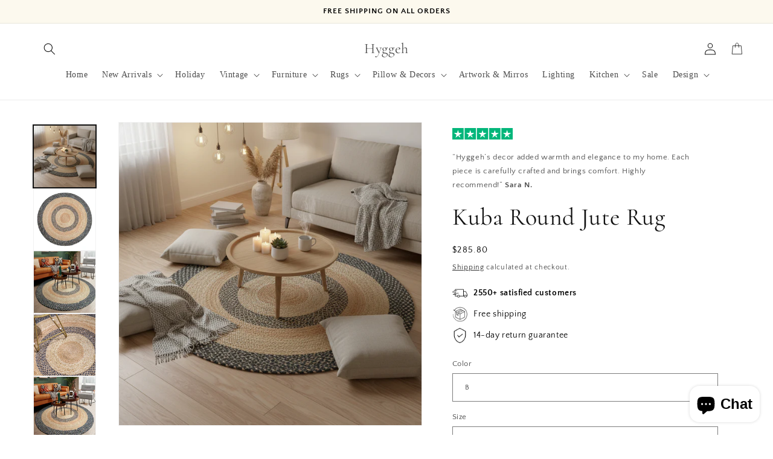

--- FILE ---
content_type: text/css
request_url: https://www.hyggeh.com/cdn/shop/t/23/assets/aus-tp-style.css?v=122498912263999271211730703213
body_size: 48
content:
button.slick-prev.aus-prev.slick-arrow:before{display:none}svg.prev_arrow{fill:#fff;height:30px;position:relative;left:-15px}button.slick-next.aus-prev.slick-arrow:before{display:none}svg.newxt_arrow{fill:#fff;transform:rotate(180deg);height:30px}.aus_reviews_all{padding:20px 50px;margin-right:15px!important}.aus_t_svg{display:flex;width:80px}.aus_tp_stars svg{width:80px;height:auto;display:block}.aus_review_container{display:flex;margin:.3%;align-items:center}.aus_reviews_all{width:80%;padding:0 2%}.verified-icon{width:14px!important}.verified-badge-wrapper{display:-webkit-box;display:-webkit-flex;display:-ms-flexbox;display:flex;margin-left:3px;-webkit-box-pack:start;-webkit-justify-content:flex-start;-ms-flex-pack:start;justify-content:flex-start;-webkit-box-align:center;-webkit-align-items:center;-ms-flex-align:center;align-items:center;grid-column-gap:3px;grid-row-gap:3px}.verified-text{color:#6c6c85;font-weight:300;font-size:12px}.us-post{background:#fff;margin:10px;border-radius:5px;box-shadow:1px 1px 11px 2px #00000029}.aus-section{padding:15px 0;background:#fafafc}.us-post-info{padding:20px 15px}.us-post h5{margin:0;font-size:12px;font-weight:500;letter-spacing:.01em;color:gray;font-family:Roboto,sans-serif!important}.str-rating{display:flex;justify-content:space-between;align-items:center}.str-rating p{font-size:12px;font-weight:400;font-family:Roboto,sans-serif!important}.TP-heading .TP-text{font-size:13px;font-family:Roboto,sans-serif!important}.TP-heading{width:20%;text-align:center;padding:10px 0}.verified-badge-wrapper{margin-top:10px}.aus_t_svg{flex-direction:column}.TP-reviews h3{margin:5px 0;font-size:14px!important;font-weight:600;letter-spacing:.01em;font-family:Roboto,sans-serif!important}.TP-reviews .rev p{font-size:13px!important;font-family:Roboto,sans-serif!important}@media (max-width:481px){.aus_review_container{flex-direction:column}.TP-heading,.aus_reviews_all{width:100%}}.us-post-info h3{font-size:14px}.us-post-info .rev p{margin-top:0;margin-bottom:3px}.us-post-info h3{margin-top:5px;margin-bottom:3px}.us-post-info p{font-size:12px}.aus_review_container{max-width:1200px;margin:40px auto}@media only screen and (max-width: 600px){.TP-title,.star-rating{margin-left:0;text-align:center}.TP-text{margin-left:0;text-align:center;margin-top:10px;margin-bottom:10px}}
/*# sourceMappingURL=/cdn/shop/t/23/assets/aus-tp-style.css.map?v=122498912263999271211730703213 */


--- FILE ---
content_type: image/svg+xml
request_url: https://cdn.shopify.com/s/files/1/0667/6869/9616/files/verified-badge.svg?v=1667239046
body_size: -443
content:
<?xml version="1.0"?>
<svg xmlns="http://www.w3.org/2000/svg" xmlns:xlink="http://www.w3.org/1999/xlink" xmlns:svgjs="http://svgjs.com/svgjs" version="1.1" width="512" height="512" x="0" y="0" viewBox="0 0 24 24" style="enable-background:new 0 0 512 512" xml:space="preserve" class=""><g><path d="m12 1c-6.08 0-11 4.92-11 11s4.92 11 11 11 11-4.92 11-11-4.92-11-11-11zm5.72 8.57-6 6.25c-.19.2-.46.3-.72.3-.22 0-.45-.07-.63-.22l-4-3.25c-.43-.35-.49-.98-.15-1.41.35-.42.98-.49 1.41-.14l3.29 2.67 5.36-5.59c.38-.39 1.02-.4 1.41-.03.4.38.41 1.02.03 1.42z" fill="#6c6c85" data-original="#2c96ff" class=""/></g></svg>
